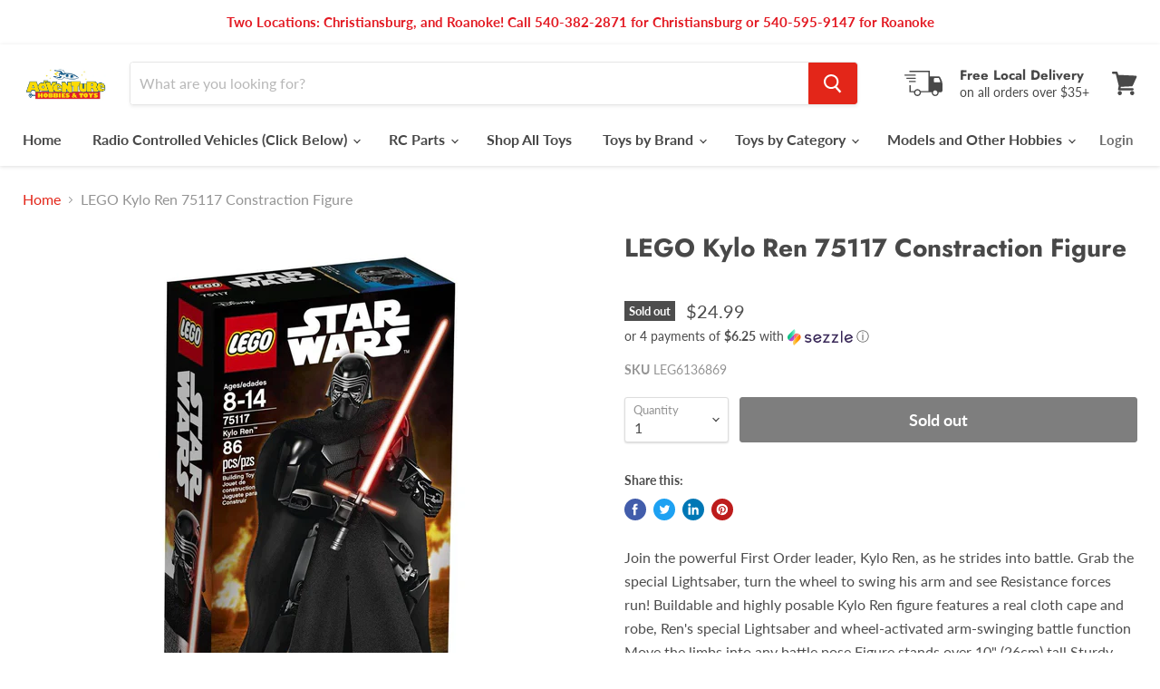

--- FILE ---
content_type: text/html; charset=utf-8
request_url: https://www.adventurehobbiesandtoys.com/collections/all/products/lego-kylo-ren-75117-constraction-figure?view=_recently-viewed
body_size: 1341
content:




























<li
  class="productgrid--item  imagestyle--natural        product-recently-viewed-card  show-actions--mobile"
  data-product-item
  data-product-quickshop-url="/products/lego-kylo-ren-75117-constraction-figure"
  data-quickshop-hash="a35c2b07efd98f05fc9892f10e7e25ed21fa8c7c173a30e454c05acdfeb4e89f"
  
    data-recently-viewed-card
  
>
  <div class="productitem" data-product-item-content>
    <div class="product-recently-viewed-card-time" data-product-handle="lego-kylo-ren-75117-constraction-figure">
      <button
        class="product-recently-viewed-card-remove"
        aria-label="close"
        data-remove-recently-viewed
      >
        <svg
  aria-hidden="true"
  focusable="false"
  role="presentation"
  width="10"
  height="10"
  viewBox="0 0 10 10"
  xmlns="http://www.w3.org/2000/svg"
>
  <path d="M6.08785659,5 L9.77469752,1.31315906 L8.68684094,0.225302476 L5,3.91214341 L1.31315906,0.225302476 L0.225302476,1.31315906 L3.91214341,5 L0.225302476,8.68684094 L1.31315906,9.77469752 L5,6.08785659 L8.68684094,9.77469752 L9.77469752,8.68684094 L6.08785659,5 Z"></path>
</svg>
      </button>  
    </div>
    <a
      class="productitem--image-link"
      href="/products/lego-kylo-ren-75117-constraction-figure"
      tabindex="-1"
      data-product-page-link
    >
      <figure class="productitem--image" data-product-item-image>
        
          
          

  
    <noscript data-rimg-noscript>
      <img
        
          src="//www.adventurehobbiesandtoys.com/cdn/shop/products/LEGO_Kylo_Ren_75117_Constraction_Figure_512x512.jpg?v=1617303500"
        

        alt=""
        data-rimg="noscript"
        srcset="//www.adventurehobbiesandtoys.com/cdn/shop/products/LEGO_Kylo_Ren_75117_Constraction_Figure_512x512.jpg?v=1617303500 1x, //www.adventurehobbiesandtoys.com/cdn/shop/products/LEGO_Kylo_Ren_75117_Constraction_Figure_1024x1024.jpg?v=1617303500 2x, //www.adventurehobbiesandtoys.com/cdn/shop/products/LEGO_Kylo_Ren_75117_Constraction_Figure_1495x1495.jpg?v=1617303500 2.92x"
        class="productitem--image-primary"
        
        
      >
    </noscript>
  

  <img
    
      src="//www.adventurehobbiesandtoys.com/cdn/shop/products/LEGO_Kylo_Ren_75117_Constraction_Figure_512x512.jpg?v=1617303500"
    
    alt=""

    
      data-rimg="lazy"
      data-rimg-scale="1"
      data-rimg-template="//www.adventurehobbiesandtoys.com/cdn/shop/products/LEGO_Kylo_Ren_75117_Constraction_Figure_{size}.jpg?v=1617303500"
      data-rimg-max="1500x1500"
      data-rimg-crop="false"
      
      srcset="data:image/svg+xml;utf8,<svg%20xmlns='http://www.w3.org/2000/svg'%20width='512'%20height='512'></svg>"
    

    class="productitem--image-primary"
    
    
  >



  <div data-rimg-canvas></div>


        

        
<span class="productitem--badge badge--soldout">
    Sold out
  </span>
      </figure>
    </a><div class="productitem--info">
      

      

      <h2 class="productitem--title">
        <a href="/products/lego-kylo-ren-75117-constraction-figure" data-product-page-link>
          LEGO Kylo Ren 75117 Constraction Figure
        </a>
      </h2>

      

      
        
<div class="productitem--price ">
  <div
    class="price--compare-at "
    data-price-compare-at
  >
  </div>
  <div class="price--main" data-price>
      
       
    <span class="money">
        $24.99
          
      </span>
    
  </div>

  
  
  
  

  <div
    class="
      product--unit-price
      hidden
    "
    data-unit-price
  >
    <span class="product--total-quantity" data-total-quantity></span> | <span class="product--unit-price-amount money" data-unit-price-amount></span> / <span class="product--unit-price-measure" data-unit-price-measure></span>
  </div></div>


      

      

      
        <div class="productitem--description">
          <p>Join the powerful First Order leader, Kylo Ren, as he strides into battle. Grab the special Lightsaber, turn the wheel to swing his arm and see Res...</p>

          
            <a
              href="/products/lego-kylo-ren-75117-constraction-figure"
              class="productitem--link"
              data-product-page-link
            >
              View full details
            </a>
          
        </div>
      
    </div>

     
  </div>
  
    <script type="application/json" data-quick-buy-settings>
      {
        "cart_redirection": false,
        "money_format": "${{amount}}"
      }
    </script>
  
</li>

